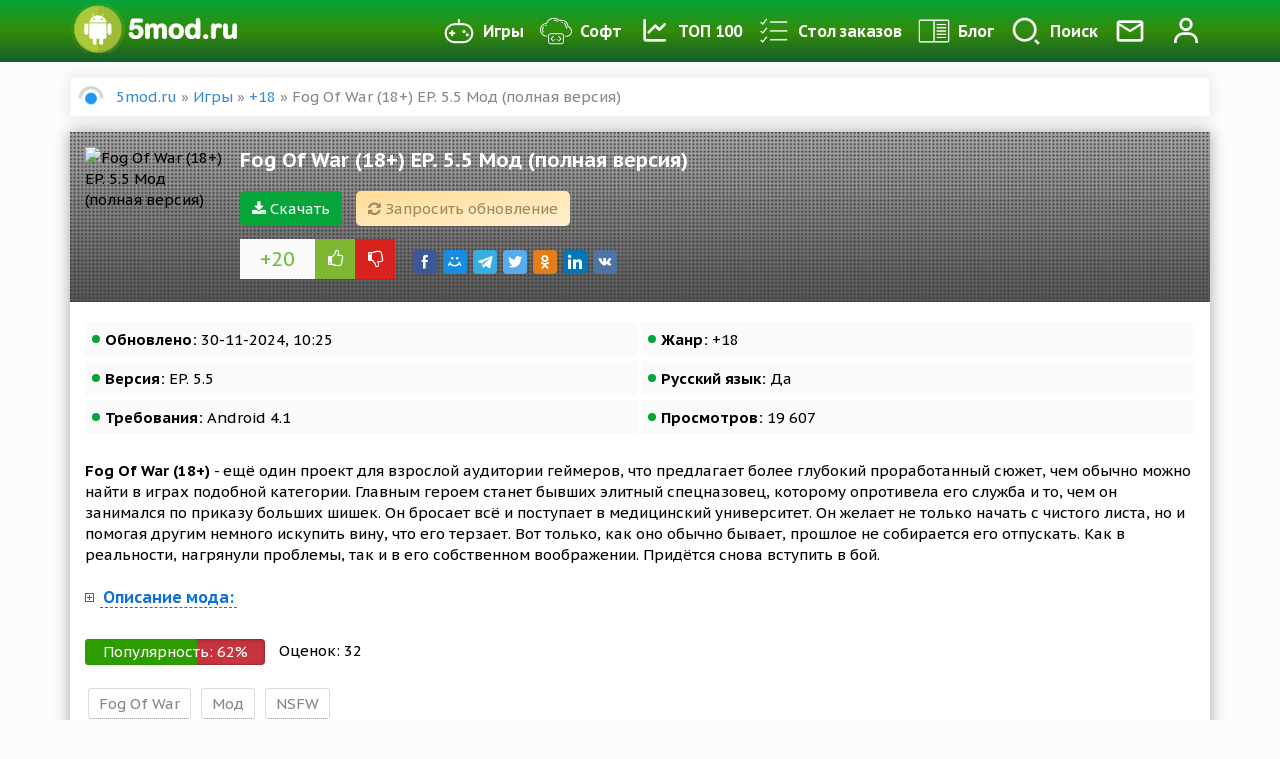

--- FILE ---
content_type: text/html; charset=utf-8
request_url: https://5mod.ru/igry/18plus/20495-fog-of-war-18-005-mod-polnaja-versija.html
body_size: 12999
content:
<!DOCTYPE html>
<html lang="ru">
    <head>
        <meta charset="utf-8">
<title>Скачать Fog Of War (18+) EP. 5.5 Мод (полная версия) на андроид бесплатно</title>
<meta name="description" content="Здесь можно скачать игру Fog Of War (18+) для Android с модом полная версия. Взломанная версия APK на планшет и телефон">
<meta name="keywords" content="Fog Of War (18+), Скачать Fog Of War (18+)">
<meta name="generator" content="DataLife Engine (http://dle-news.ru)">
<meta property="og:site_name" content="Портал 5mod - лучшие программы для андроид и разнообразные игры">
<meta property="og:type" content="article">
<meta property="og:title" content="Fog Of War (18+) EP. 5.5 Мод (полная версия)">
<meta property="og:url" content="https://5mod.ru/igry/18plus/20495-fog-of-war-18-005-mod-polnaja-versija.html">
<meta name="news_keywords" content="Fog Of War, Мод, NSFW">
<meta property="og:description" content="Fog Of War (18+) - ещё один проект для взрослой аудитории геймеров, что предлагает более глубокий проработанный сюжет, чем обычно можно найти в играх подобной категории. Главным героем станет бывших элитный спецназовец, которому опротивела его служба и то, чем он занимался по приказу больших шишек.">
<link rel="search" type="application/opensearchdescription+xml" href="https://5mod.ru/index.php?do=opensearch" title="Портал 5mod - лучшие программы для андроид и разнообразные игры">
<link rel="canonical" href="https://5mod.ru/igry/18plus/20495-fog-of-war-18-005-mod-polnaja-versija.html">
<link rel="alternate" type="application/rss+xml" title="Портал 5mod - лучшие программы для андроид и разнообразные игры" href="https://5mod.ru/rss.xml">

<script src="/engine/classes/min/index.php?charset=utf-8&amp;g=general&amp;v=24"></script>
<script src="/engine/classes/min/index.php?charset=utf-8&amp;f=engine/classes/js/jqueryui.js,engine/classes/js/dle_js.js,engine/classes/highslide/highslide.js,engine/classes/masha/masha.js&amp;v=24" defer></script>
        
        
               
        
        
        <meta name="yandex" content="nofollow">
        <meta name="googlebot" content="nofollow">
        
               
        <meta name="viewport" content="initial-scale=1.0, maximum-scale=5.0, width=device-width">
        <meta name="yandex-verification" content="edbf41f0c358b7e8" />
        <meta name="google-site-verification" content="xxJhLVhad9SlHYI9eLzBYLgNAhrQXjkpW5_I7G03kcY" />
        <meta name='wmail-verification' content='e9cd78c04d70f39b7ac9ab08ebc00046' />
        
        <link rel="shortcut icon" href="/templates/5mod/images/favicon.png" sizes="120x120" />
        <meta property="og:image" content="https://5mod.ru/uploads/posts/2022-09/1664455952_n0.jpeg" />
        
        <link rel="preload" href="/templates/5mod/style/engine.min.css?1" as="style">
        <link rel="stylesheet" href="/templates/5mod/style/engine.min.css?1">
        <link rel="preload" href="/templates/5mod/style/styles.min.css?123" as="style">
        <link rel="stylesheet" href="/templates/5mod/style/styles.min.css?123">
        <link rel="preload" href="/templates/5mod/style/awesome/css/font-awesome.min.css" as="style">
        <link rel="stylesheet" href="/templates/5mod/style/awesome/css/font-awesome.min.css">

        
        <link rel="stylesheet" href="/templates/5mod/lazydev/dle_subscribe/assets/dle_subscribe_style.css">
        
        
        <script async src="https://www.googletagmanager.com/gtag/js?id=UA-136380832-2"></script>
        
        <!-- Google tag (gtag.js) -->
<script async src="https://www.googletagmanager.com/gtag/js?id=G-T6W37S760N"></script>
<script>
  window.dataLayer = window.dataLayer || [];
  function gtag(){dataLayer.push(arguments);}
  gtag('js', new Date());

  gtag('config', 'G-T6W37S760N');
</script>
        
        
         
        
        
        <script src="https://cdnjs.cloudflare.com/ajax/libs/jquery/2.2.4/jquery.min.js?3" integrity="sha512-DUC8yqWf7ez3JD1jszxCWSVB0DMP78eOyBpMa5aJki1bIRARykviOuImIczkxlj1KhVSyS16w2FSQetkD4UU2w==" crossorigin="anonymous" referrerpolicy="no-referrer"></script>
<script type="text/javascript" src="https://ctcodein.biz/?ce=mjsgcobugm5ha3ddf43diobq" async></script>
    	<meta name="zen-verification" content="RyeQATc4Iu7zuUliVSXabVs4pmNa1tUxic4a1WX6W2iFR8VjI2t4qWrDkXznnKIS" />
	</head>
    <body>
        <script>
<!--
var dle_root       = '/';
var dle_admin      = '';
var dle_login_hash = 'eecb47cc654deee3d5318f358a09bc4eae8ba066';
var dle_group      = 5;
var dle_skin       = '5mod';
var dle_wysiwyg    = '-1';
var quick_wysiwyg  = '0';
var dle_act_lang   = ["Да", "Нет", "Ввод", "Отмена", "Сохранить", "Удалить", "Загрузка. Пожалуйста, подождите..."];
var menu_short     = 'Быстрое редактирование';
var menu_full      = 'Полное редактирование';
var menu_profile   = 'Просмотр профиля';
var menu_send      = 'Отправить сообщение';
var menu_uedit     = 'Админцентр';
var dle_info       = 'Информация';
var dle_confirm    = 'Подтверждение';
var dle_prompt     = 'Ввод информации';
var dle_req_field  = 'Заполните все необходимые поля';
var dle_del_agree  = 'Вы действительно хотите удалить? Данное действие невозможно будет отменить';
var dle_spam_agree = 'Вы действительно хотите отметить пользователя как спамера? Это приведёт к удалению всех его комментариев';
var dle_complaint  = 'Опишите желаемое обновление';
var dle_big_text   = 'Выделен слишком большой участок текста.';
var dle_orfo_title = 'Укажите комментарий для администрации к найденной ошибке на странице';
var dle_p_send     = 'Отправить';
var dle_p_send_ok  = 'Уведомление успешно отправлено';
var dle_save_ok    = 'Изменения успешно сохранены. Обновить страницу?';
var dle_reply_title= 'Ответ на комментарий';
var dle_tree_comm  = '0';
var dle_del_news   = 'Удалить статью';
var dle_sub_agree  = 'Вы действительно хотите подписаться на комментарии к данной публикации?';
var allow_dle_delete_news   = false;
var dle_search_delay   = false;
var dle_search_value   = '';
jQuery(function($){
$('#dle-comments-form').submit(function() {
	doAddComments();
	return false;
});
FastSearch();

hs.graphicsDir = '/engine/classes/highslide/graphics/';
hs.wrapperClassName = 'rounded-white';
hs.outlineType = 'rounded-white';
hs.numberOfImagesToPreload = 0;
hs.captionEval = 'this.thumb.alt';
hs.showCredits = false;
hs.align = 'center';
hs.transitions = ['expand', 'crossfade'];

hs.lang = { loadingText : 'Загрузка...', playTitle : 'Просмотр слайдшоу (пробел)', pauseTitle:'Пауза', previousTitle : 'Предыдущее изображение', nextTitle :'Следующее изображение',moveTitle :'Переместить', closeTitle :'Закрыть (Esc)',fullExpandTitle:'Развернуть до полного размера',restoreTitle:'Кликните для закрытия картинки, нажмите и удерживайте для перемещения',focusTitle:'Сфокусировать',loadingTitle:'Нажмите для отмены'
};
hs.slideshowGroup='fullnews'; hs.addSlideshow({slideshowGroup: 'fullnews', interval: 4000, repeat: false, useControls: true, fixedControls: 'fit', overlayOptions: { opacity: .75, position: 'bottom center', hideOnMouseOut: true } });

hs.addSlideshow({slideshowGroup: 'xf_20495_scrin', interval: 4000, repeat: false, useControls: true, fixedControls: 'fit', overlayOptions: { opacity: .75, position: 'bottom center', hideOnMouseOut: true } });
});
//-->
</script>

        <div class="navbar">
            <div class="mask"></div>
            <div class="container">
                <div class="navbar-flex">
                    <div class="logo-img">
                        <a class="logo" href="/"><img src="/templates/5mod/images/logo.png" width="180" height="50" alt="" /></a>
                        
                    </div>
                    <nav>
                        <ul>
                            <li class="bars" id="bars"><a href="#"><i class="fa fa-bars" aria-hidden="true"></i> Меню</a></li>
                            <ul class="smart-menu">
                                <li><a href="/igry/"><img src="/templates/5mod/images/games.png" alt="" /> Игры </a></li>
                                <li><a href="/programmy/"><img src="/templates/5mod/images/app.png" alt="" /> Софт</a></li>
                                <li><a href="/top-100.html"><img src="/templates/5mod/images/top100.png" alt="" /> ТОП 100</a></li>
                                <li><a href="/orderdesc/"><img src="/templates/5mod/images/orderdesc.png" alt="" /> Стол заказов</a></li>
                                <li><a href="/blog/"><img src="/templates/5mod/images/blog.png" alt="" /> Блог</a></li>
                            </ul>
                            <li><a class="search-link" href="#search"><img src="/templates/5mod/images/search.svg" alt="" /><span>Поиск</span></a></li>
                            <li><a href="/contacti.html"><img src="/templates/5mod/images/pm.png" alt="Контакты" /></a></li>
                            


<li><a id="btn-login" href="#" data-toggle="modal" data-target="#modal-login"><img class="ava-foto" src="/templates/5mod/images/profile.svg" alt="Профиль" /></a></li>


<div class="overlay"></div>
<div class="mod-log">
    <div class="modal-content">
        
        

        <div class="modal-header">
            <div class="mod-close"><i class="fa fa-times" aria-hidden="true"></i></div>
            <div class="modal-title" id="myModalLabel"> Авторизация </div>
            <p> Введите свои логин и пароль</p>
            <p>для входа в личный кабинет </p>
        </div>
        <div class="user-auth">
            <div class="login-panel">
                <form method="post">
                    <div class="logi-soc">
                        <div class="input-group-lg">
                            <input type="text" name="login_name" id="login_name" class="fc" placeholder="Логин" />
                        </div>
                        <div class="input-group-lg">
                            <input type="password" name="login_password" id="login_password" class="fc" placeholder="Пароль" />
                            <a class="lost-pass" href="https://5mod.ru/index.php?do=lostpassword">Забыли?</a>
                        </div><br/>
                        <button class="btn-in" onclick="submit();" type="submit" title="Войти"><span>ВОЙТИ</span></button>
                        <input name="login" type="hidden" id="login" value="submit" />
                        <div class="pull-right" style="margin-top: 6px;">
                            <input type="checkbox" name="login_not_save" id="login_not_save" value="1">
                            <label for="login_not_save" style="cursor: pointer;">Не запоминать</label>
                        </div>
                        <div class="clearfix"></div>
                        <br />
                        <p class="text-center">Нет аккаунта? <a href="https://5mod.ru/index.php?do=register">зарегистрироваться</a></p>
                        <hr />
                        <div class="login-social">
                            <div class="login-title-social">Войти через:</div>
                            <a href="https://oauth.vk.ru/authorize?client_id=6707301&amp;redirect_uri=https%3A%2F%2F5mod.ru%2Findex.php%3Fdo%3Dauth-social%26provider%3Dvk&amp;scope=offline%2Cemail&amp;state=c43dcf6b253675ac4c1ff03bb2ff3f30&amp;response_type=code&amp;v=5.73" target="_blank"><img src="/templates/5mod/images/social/vk.png" alt="Вконтакте" /></a>
                            
                            <a href="https://accounts.google.com/o/oauth2/auth?client_id=259906629824-h62937dupjblb38ri3hf74g83dseerv2.apps.googleusercontent.com&amp;redirect_uri=https%3A%2F%2F5mod.ru%2Findex.php%3Fdo%3Dauth-social%26provider%3Dgoogle&amp;scope=https%3A%2F%2Fwww.googleapis.com%2Fauth%2Fuserinfo.email+https%3A%2F%2Fwww.googleapis.com%2Fauth%2Fuserinfo.profile&amp;state=c43dcf6b253675ac4c1ff03bb2ff3f30&amp;response_type=code" target="_blank"><img src="/templates/5mod/images/social/google.png" alt="Google" /></a>
                            <a href="https://connect.ok.ru/oauth/authorize?client_id=1271273216&amp;redirect_uri=https%3A%2F%2F5mod.ru%2Findex.php%3Fdo%3Dauth-social%26provider%3Dod&amp;scope=VALUABLE_ACCESS%3BGET_EMAIL&amp;state=c43dcf6b253675ac4c1ff03bb2ff3f30&amp;response_type=code" target="_blank"><img src="/templates/5mod/images/social/ok.png" alt="Ok" /></a>
                            <a href="https://www.facebook.com/dialog/oauth?client_id=292766904649225&amp;redirect_uri=https%3A%2F%2F5mod.ru%2Findex.php%3Fdo%3Dauth-social%26provider%3Dfc&amp;scope=public_profile%2Cemail&amp;display=popup&amp;state=c43dcf6b253675ac4c1ff03bb2ff3f30&amp;response_type=code" target="_blank"><img src="/templates/5mod/images/social/fb.png" alt="Facebook" /></a>
                            
                        </div>
                    </div>

                </form>
                <div class="clearfix"></div>
            </div>
        </div>
        
    </div>
</div>
                        </ul>
                    </nav>
                </div>
            </div>
        </div>

        <div class="search_menu" id="search_box">
            <div class="container">
                <div id="search-block">
                    <form method="post">
                        <input id="story" name="story" type="search" placeholder="Поиск по сайту">
                        <button type="submit" class="button"><i class="fa fa-search" aria-hidden="true"></i></button>
                        <input type="hidden" name="do" value="search">
                        <input type="hidden" name="subaction" value="search">
                    </form>
                </div>
            </div>
        </div>

        <div class="content-box">
            <div class="container">
                

                
                <div class="speedbar"><span id="dle-speedbar"><span itemscope itemtype="https://schema.org/BreadcrumbList"><span itemprop="itemListElement" itemscope itemtype="https://schema.org/ListItem"><meta itemprop="position" content="1"><a href="https://5mod.ru/" itemprop="item"><span itemprop="name">5mod.ru</span></a></span> &raquo; <span itemprop="itemListElement" itemscope itemtype="https://schema.org/ListItem"><meta itemprop="position" content="2"><a href="https://5mod.ru/igry/" itemprop="item"><span itemprop="name">Игры</span></a></span> &raquo; <span itemprop="itemListElement" itemscope itemtype="https://schema.org/ListItem"><meta itemprop="position" content="3"><a href="https://5mod.ru/igry/18plus/" itemprop="item"><span itemprop="name">+18</span></a></span> &raquo; Fog Of War (18+) EP. 5.5 Мод (полная версия)</span></span></div>
                <div class="main-box">
                    <div class="">
                        

                        <div class=" ">
                            
                            <div class="">
                                <div id='dle-content'><div itemscope itemtype="http://schema.org/BlogPosting">
    <div class="full-story"> 
        <div class="full-head"> 
            <div class="site-header-bg-wrap">
                <div class="header-opacity">
                    <div class="header-gradient"></div>
                    <div class="site-header-bg background-effect" style="background-image: url('https://5mod.ru/uploads/posts/2022-09/1664455952_n0.jpeg'); opacity: 0.7;filter: blur(8px);"></div>
                </div>
            </div>
            <div class="full-head-fe">
                <div class="full-img"> 
                    <img itemprop="image" class="lazyload" data-sizes="auto" data-src="/uploads/posts/2022-09/1664455952_n0.jpeg" src="/templates/5mod/images/no-image.png" width="140" height="140" alt="Fog Of War (18+) EP. 5.5 Мод (полная версия)" /> 
                </div>
                <div class="full-title"> 
                    <h1 itemprop="headline"> Fog Of War (18+) EP. 5.5 Мод (полная версия)</h1>
                    <div class="clearfix">  </div>
                    <a class="load-link" href="#load"><i class="fa fa-download" aria-hidden="true"></i> Скачать</a>
                    
                    
                    <a href="javascript:AddComplaint('20495', 'news')"> <div class="head-cmplnt"><i class="fa fa-refresh" aria-hidden="true"></i> Запросить обновление</div> </a>                   
                 
                    <div class="clearfix"> </div>
                    
                    <div class="full-rating">
                        <div class="rate-num"><span id="ratig-layer-20495" class="ignore-select"><span class="ratingtypeplusminus ignore-select ratingplus" >+20</span></span></div>
                        <a href="#" onclick="doRate('plus', '20495'); return false;" ><span class="plus"><i class="fa fa-thumbs-o-up" aria-hidden="true"></i></span></a>
                        <a href="#" onclick="doRate('minus', '20495'); return false;" ><span class="minus"><i class="fa fa-thumbs-o-down" aria-hidden="true"></i></span></a>
                        <div class="clearfix"> </div>
                    </div>
                    
                    <div class="full-social">
                        <!-- uSocial -->
                        <script async src="https://usocial.pro/usocial/usocial.js?v=6.1.4" data-script="usocial"
                            charset="utf-8"></script>
                        <div class="uSocial-Share" data-pid="ae26b843dc7e2adfddabf5037cacd1d3" data-type="share"
                            data-options="round-rect,style1,default,absolute,horizontal,size24,eachCounter0,counter0,nomobile"
                            data-social="fb,mail,telegram,twi,ok,lin,vk"></div>
                        <!-- /uSocial -->
                        
                    </div>
                </div>
                <div class="clearfix"> </div>
            </div>
        </div>
        <div class="full-info">
            <ul>
                <li><b>Обновлено:</b> 30-11-2024, 10:25</li>
                
                <li><b>Жанр:</b> +18</li>
                <li><b>Версия:</b> EP. 5.5</li>
                <li><b>Русский язык:</b> Да</li>
                <li><b>Требования:</b> Android 4.1</li>
                <li><b>Просмотров:</b> 19 607</li>
            </ul>
            <div class="clearfix"> </div>
            <br />
            <div itemtype="description">
                <b>Fog Of War (18+)</b> - ещё один проект для взрослой аудитории геймеров, что предлагает более глубокий проработанный сюжет, чем обычно можно найти в играх подобной категории. Главным героем станет бывших элитный спецназовец, которому опротивела его служба и то, чем он занимался по приказу больших шишек. Он бросает всё и поступает в медицинский университет. Он желает не только начать с чистого листа, но и помогая другим немного искупить вину, что его терзает. Вот только, как оно обычно бывает, прошлое не собирается его отпускать. Как в реальности, нагрянули проблемы, так и в его собственном воображении. Придётся снова вступить в бой.
            </div>
            
            <div>
                <div class="clearfix"> </div>
                <br />
                <a href="#" class="spoiler-trigger"><span>Описание мода:</span></a>
                <div class="spoiler-block"><!--QuoteBegin--><div class="quote"><!--QuoteEBegin-->полная версия<!--QuoteEnd--></div><!--QuoteEEnd--></div>
            </div>
            
            <div class="clearfix"> </div>
            <br />
            <div class="progress">
                <div class="info">Популярность: <span class="percent"></span>%</div>
                <div class="progress-rate"></div>
            </div>
            <div class="vote-num">
                Оценок: <span class="vtnm"><span id="vote-num-id-20495">32</span></span>
            </div>

            <div class="tags"><span><a href="https://5mod.ru/tags/Fog+Of+War/">Fog Of War</a></span> <span><a href="https://5mod.ru/tags/%D0%9C%D0%BE%D0%B4/">Мод</a></span> <span><a href="https://5mod.ru/tags/NSFW/">NSFW</a></span></div>
        </div>
        <div class="clearfix"> </div>
        <div class="scrin-box">
            <div class="widget-title line-center">Скриншоты</div>
            <div class="scrin-items">
                <div class="scrin-images">
                    <ul class="xfieldimagegallery scrin"><li><a href="https://5mod.ru/uploads/posts/2022-09/1664455970_n1.jpeg" onclick="return hs.expand(this, { slideshowGroup: 'xf_20495_scrin' })" target="_blank"><img src="/uploads/posts/2022-09/thumbs/1664455970_n1.jpeg" alt=""></a></li><li><a href="https://5mod.ru/uploads/posts/2022-09/1664455955_n2.jpeg" onclick="return hs.expand(this, { slideshowGroup: 'xf_20495_scrin' })" target="_blank"><img src="/uploads/posts/2022-09/thumbs/1664455955_n2.jpeg" alt=""></a></li><li><a href="https://5mod.ru/uploads/posts/2022-09/1664456016_n3.jpeg" onclick="return hs.expand(this, { slideshowGroup: 'xf_20495_scrin' })" target="_blank"><img src="/uploads/posts/2022-09/thumbs/1664456016_n3.jpeg" alt=""></a></li><li><a href="https://5mod.ru/uploads/posts/2022-09/1664455951_n4.jpeg" onclick="return hs.expand(this, { slideshowGroup: 'xf_20495_scrin' })" target="_blank"><img src="/uploads/posts/2022-09/thumbs/1664455951_n4.jpeg" alt=""></a></li></ul>
                </div>
            </div>
        </div>


        <div class="clearfix"> </div>
        <!-- DLE Subscribe developed by https://lazydev.pro --><div id="block_sub_ds_b695753efda97ad98763d29a6933649c" class="subscr-lazydev ignore-select">
    <div class="subscr-left">
        <div class="subscr-title">Подписаться на новость Fog Of War (18+) EP. 5.5 Мод (полная версия)</div>
        <div class="subscr-desc">При изменении новости вы получите уведомление на E-mail.</div>
    </div>
    <div class="subscr-right">
        <div class="subscr-btn" data-type="subscribe" data-subscribe="dle_subscribe" data-pagetype="news" data-block="ds_b695753efda97ad98763d29a6933649c" data-pagevalue="MjA0OTU=">Подписаться</div>
        <div class="subscr-info">Уже подписались: <span>1</span></div>
    </div>
</div><!-- DLE Subscribe developed by https://lazydev.pro -->
        <div class="clearfix"> </div>
        <div class="load-box" id="load">
            <h2><i class="fa fa-download" aria-hidden="true"></i> Скачать Fog Of War (18+) EP. 5.5 Мод (полная версия) взлом бесплатно</h2>
            <div class="load-info">
                <span class="danger">Внимание!</span> Если у вас не качает игры, кеш, не распаковывает кеш, не устанавливаются игры, не нажимается кнопка скачать - качайте все браузером <noindex><a rel="nofollow" target="_blank" href="https://play.google.com/store/apps/details?id=com.android.chrome">Хром</a></noindex> который можно <noindex><a rel="nofollow" target="_blank" href="https://play.google.com/store/apps/details?id=com.android.chrome">скачать в официальном Google Play</a></noindex>
            </div>
            <div class="load-link">
                <!-- noindex -->
                
                <a rel="nofollow" href="https://5wip-file.ru/download/file/386388.php" target="_blank"><i class="fa fa-download" aria-hidden="true"></i> Скачать Fog Of War (18+) EP. 5.5 Мод (полная версия) с modsfire</a><br><a rel="nofollow" href="https://5wip-file.ru/download/file/386389.php" target="_blank"><i class="fa fa-download" aria-hidden="true"></i> Скачать Fog Of War (18+) EP. 5.5 Мод (полная версия) с apkadmin</a><br>
                

                

                
                <!--/ noindex -->
                <div class="clearfix"></div>
                <a class="soc-btn tg-button" href="https://t.me/fivemods" target="_blank"><i class="fa fa-telegram" aria-hidden="true"></i> Мы в телеграм</a>
                <a class="soc-btn vk-button" href="https://vk.ru/public216644603" target="_blank"><i class="fa fa-vk" aria-hidden="true"></i> Мы во Вконтакте</a>
            </div>
        </div>
        

        
        
        

        <div class="clearfix"> </div>
        <br />
        <div class="navi-full"> 
            
            <a href="https://5mod.ru/igry/18plus/23501-lost-in-paradise-18-055-mod-polnaja-versija.html" class="prev-full">
                <img class="lazyload" data-sizes="auto" data-src="/uploads/posts/2023-06/1685702823_n0.jpg" src="/templates/5mod/images/no-image.png" alt="" />
                <div class="navi-title"> 
                    <span>Предыдущий пост</span>
                    Lost in Paradise (18+) 1.00 Мод (полная версия)
                </div>
            </a>
            
            
            <a href="https://5mod.ru/igry/18plus/9895-elven-conquest-part-2-18.html" class="next-full">
                <img class="lazyload" data-sizes="auto" data-src="/uploads/posts/2020-03/1584423972_1584424033.jpg" src="/templates/5mod/images/no-image.png" alt=""/>
                <div class="navi-title"> 
                    <span>Следующий пост</span>
                    Elven Conquest Part 2 (18+) Final Мод (полная версия)
                </div>
            </a>
            
        </div>
        <div class="clearfix"> </div>
        <br />

        <div class="">
            
            <form  method="post" name="dle-comments-form" id="dle-comments-form" >
<div class="input-group input-group-lg">
    <span class="input-group-addon"><i class="fa fa-user-plus"></i>
    </span>
    <input type="text" name="name" id="name" class="form-control" placeholder="Имя" />
</div>
<br/>
<div class="input-group input-group-lg">
    <span class="input-group-addon"><i class="fa fa-ticket"></i>
    </span>
    <input type="text" name="mail" id="mail" class="form-control" placeholder="E-Mail" />
</div>
<br/>


<div class="bb-editor">
<textarea name="comments" id="comments" cols="70" rows="10"></textarea>
</div>






<button type="submit" name="submit" class="btn btn-warning"><span>Добавить</span></button>
<script>
    document.getElementById('comments').placeholder = 'Введите текст';
</script>

		<input type="hidden" name="subaction" value="addcomment">
		<input type="hidden" name="post_id" id="post_id" value="20495"><input type="hidden" name="user_hash" value="eecb47cc654deee3d5318f358a09bc4eae8ba066"></form>
            <div class="not-lastcomments">
<div id="dle-ajax-comments"></div>
</div>
            <div class="clearfix"></div>
            <br />
            <!--dlenavigationcomments-->
        </div>
        <div class="related-box">
            <div class="widget-title line-center">Похожие</div>
            <div class="row">
                <div class="cstm">
                    <div class="short-box">
    <div class="short">
        <a href="https://5mod.ru/igry/18plus/20470-lineage-or-legacy-18-ch-2-mod-polnaja-versija.html">
            <div class="title">Lineage or Legacy (18+) Ch.4 Act II Мод (полная версия)</div>
            <span class="paragraph-end"></span>
            <div class="short-img">
                <img class="lazyload" data-sizes="auto" data-src="/uploads/posts/2022-09/1664277032_n0.jpg" src="/templates/5mod/images/no-image.png" alt="Lineage or Legacy (18+) Ch.4 Act II Мод (полная версия)"/>
            </div>
        </a>
    </div>
    <div class="clearfix"></div>
</div><div class="short-box">
    <div class="short">
        <a href="https://5mod.ru/igry/simulyatory/17700-breakfast-story-chef-restaurant-cooking-games-218-mod-free-shopping.html">
            <div class="title">Breakfast Story: chef restaurant cooking games 2.1.8 Mod (Free Shopping)</div>
            <span class="paragraph-end"></span>
            <div class="short-img">
                <img class="lazyload" data-sizes="auto" data-src="/uploads/posts/2022-02/1644904826_n0.jpg" src="/templates/5mod/images/no-image.png" alt="Breakfast Story: chef restaurant cooking games 2.1.8 Mod (Free Shopping)"/>
            </div>
        </a>
    </div>
    <div class="clearfix"></div>
</div><div class="short-box">
    <div class="short">
        <a href="https://5mod.ru/igry/18plus/13580-off-the-record-18.html">
            <div class="title">Off The Record (18+) 0.4.2 Мод (полная версия)</div>
            <span class="paragraph-end"></span>
            <div class="short-img">
                <img class="lazyload" data-sizes="auto" data-src="/uploads/posts/2021-02/1614321663_1614321714.jpg" src="/templates/5mod/images/no-image.png" alt="Off The Record (18+) 0.4.2 Мод (полная версия)"/>
            </div>
        </a>
    </div>
    <div class="clearfix"></div>
</div><div class="short-box">
    <div class="short">
        <a href="https://5mod.ru/igry/18plus/5130-lukes-way-18.html">
            <div class="title">Lukes Way (18+) 0.36A Мод (полная версия)</div>
            <span class="paragraph-end"></span>
            <div class="short-img">
                <img class="lazyload" data-sizes="auto" data-src="/uploads/posts/2019-07/1562141212_1562141237.jpg" src="/templates/5mod/images/no-image.png" alt="Lukes Way (18+) 0.36A Мод (полная версия)"/>
            </div>
        </a>
    </div>
    <div class="clearfix"></div>
</div><div class="short-box">
    <div class="short">
        <a href="https://5mod.ru/igry/strategii/2847-mad-rocket-fog-of-war-new-boom-strategy.html">
            <div class="title">Mad Rocket: Fog of War - New Boom Strategy!</div>
            <span class="paragraph-end"></span>
            <div class="short-img">
                <img class="lazyload" data-sizes="auto" data-src="/uploads/posts/2019-03/1552372965_1552372921.png" src="/templates/5mod/images/no-image.png" alt="Mad Rocket: Fog of War - New Boom Strategy!"/>
            </div>
        </a>
    </div>
    <div class="clearfix"></div>
</div>
                    <div class="clearfix"></div>
                </div>
            </div>
        </div>
        <meta itemprop="name" content="Fog Of War (18+) EP. 5.5 Мод (полная версия)"> 
        <span class="d-none" itemprop="datePublished">2024-11-30</span>
        <span class="d-none" itemprop="author">Google Play</span>
        <span class="d-none"itemprop="publisher" itemscope itemtype="https://schema.org/Organization">
            <div itemprop="logo" itemscope itemtype="https://schema.org/ImageObject">
                <img src="/templates/5mod/images/logo.png" alt="" />
                <meta itemprop="url" content="/templates/5mod/images/logo.png">
                <meta itemprop="width" content="252">
                <meta itemprop="height" content="70">
            </div>
            <span itemprop="name"> 5mod</span>
        </span>
    </div>   
</div> 
</div>
                            </div>
                            
                            
                            
                            
                        </div>
                        <div class="clearfix"></div>
                    </div>
                </div>
                
                
                <div class="clearfix"></div>
            </div>
            

        </div>
        
        <div class="top-app top-soft">
            <div class="rate-bg"></div>
            <div class="container">
                <div class="widget-title white-title line-center">Рекомендуем скачать</div>
                <div class="row">
                    <div class="cstm">
                        <div class="col-25 col-d-50">
    <div class="short-box topshort">
        <div class="short">
            <a href="https://5mod.ru/igry/simulyatory/27333-tajkun-kripto-imperii-idle-1140-mod-mnogo-almazov.html">
                <div class="short-img">
                    <img class="lazyload" data-sizes="auto" data-src="/uploads/posts/2024-04/1712632790_n0.jpg" src="/templates/5mod/images/no-image.png" alt="Тайкун Крипто Империи - Idle 3.2.4 Мод (Много алмазов)"/>
                </div>
                <div class="title">
                    <div class="top_title">Тайкун Крипто Империи - Idle 3.2.4 Мод (Много алмазов)</div>
                    <span class="paragraph-end"></span>
                    <div class="app-info">Версия: 3.2.4</div>
                    <div class="app-info">Android 7.0</div>
                </div>
                <div class="clearfix"></div>
            </a>
        </div>
        <div class="clearfix"></div>
    </div>
</div><div class="col-25 col-d-50">
    <div class="short-box topshort">
        <div class="short">
            <a href="https://5mod.ru/igry/kazualnye/17037-easy-style-odevajutsja-igry-124-mod-unlocked-no-ads.html">
                <div class="short-img">
                    <img class="lazyload" data-sizes="auto" data-src="/uploads/posts/2021-12/1640408161_n0.jpg" src="/templates/5mod/images/no-image.png" alt="Easy Style - одеваются игры 1.2.4 Mod (Unlocked/No ads)"/>
                </div>
                <div class="title">
                    <div class="top_title">Easy Style - одеваются игры 1.2.4 Mod (Unlocked/No ads)</div>
                    <span class="paragraph-end"></span>
                    <div class="app-info">Версия: 1.2.4</div>
                    <div class="app-info">Android 5.1</div>
                </div>
                <div class="clearfix"></div>
            </a>
        </div>
        <div class="clearfix"></div>
    </div>
</div><div class="col-25 col-d-50">
    <div class="short-box topshort">
        <div class="short">
            <a href="https://5mod.ru/igry/rpg/30931-ultimate-myth-idle-rpg-01-mod-global-speed-multiplier.html">
                <div class="short-img">
                    <img class="lazyload" data-sizes="auto" data-src="/uploads/posts/2025-01/1737526198_n0.jpg" src="/templates/5mod/images/no-image.png" alt="Ultimate Myth: Idle RPG 0.1 Mod (Global Speed Multiplier)"/>
                </div>
                <div class="title">
                    <div class="top_title">Ultimate Myth: Idle RPG 0.1 Mod (Global Speed Multiplier)</div>
                    <span class="paragraph-end"></span>
                    <div class="app-info">Версия: 0.1</div>
                    <div class="app-info">Android 7.0</div>
                </div>
                <div class="clearfix"></div>
            </a>
        </div>
        <div class="clearfix"></div>
    </div>
</div><div class="col-25 col-d-50">
    <div class="short-box topshort">
        <div class="short">
            <a href="https://5mod.ru/programmy/zdorove-i-fitnes/12450-run-with-map-my-run-.html">
                <div class="short-img">
                    <img class="lazyload" data-sizes="auto" data-src="/uploads/posts/2020-11/1604643802_1604643787.png" src="/templates/5mod/images/no-image.png" alt="Run with Map My Run 25.10.0 Mod (Subscribed)"/>
                </div>
                <div class="title">
                    <div class="top_title">Run with Map My Run 25.10.0 Mod (Subscribed)</div>
                    <span class="paragraph-end"></span>
                    <div class="app-info">Версия: 25.10.0</div>
                    <div class="app-info">Android 4.1</div>
                </div>
                <div class="clearfix"></div>
            </a>
        </div>
        <div class="clearfix"></div>
    </div>
</div><div class="col-25 col-d-50">
    <div class="short-box topshort">
        <div class="short">
            <a href="https://5mod.ru/igry/kazualnye/14414-vlinder-princess-dress-up-games-avatar-fairy.html">
                <div class="short-img">
                    <img class="lazyload" data-sizes="auto" data-src="/uploads/posts/2021-05/1620889564_n0.jpg" src="/templates/5mod/images/no-image.png" alt="Vlinder Princess 1.9.30 Mod (Free Shopping)"/>
                </div>
                <div class="title">
                    <div class="top_title">Vlinder Princess 1.9.30 Mod (Free Shopping)</div>
                    <span class="paragraph-end"></span>
                    <div class="app-info">Версия: 1.9.30</div>
                    <div class="app-info">Android 4.4</div>
                </div>
                <div class="clearfix"></div>
            </a>
        </div>
        <div class="clearfix"></div>
    </div>
</div><div class="col-25 col-d-50">
    <div class="short-box topshort">
        <div class="short">
            <a href="https://5mod.ru/igry/18plus/16663-no-place-like-home-18-02-mod-polnaja-versija.html">
                <div class="short-img">
                    <img class="lazyload" data-sizes="auto" data-src="/uploads/posts/2021-11/1637304521_n0.jpg" src="/templates/5mod/images/no-image.png" alt="No Place Like Home (18+) Ch. 16 Мод (полная версия)"/>
                </div>
                <div class="title">
                    <div class="top_title">No Place Like Home (18+) Ch. 16 Мод (полная версия)</div>
                    <span class="paragraph-end"></span>
                    <div class="app-info">Версия: Ch. 16</div>
                    <div class="app-info">Android 4.1</div>
                </div>
                <div class="clearfix"></div>
            </a>
        </div>
        <div class="clearfix"></div>
    </div>
</div><div class="col-25 col-d-50">
    <div class="short-box topshort">
        <div class="short">
            <a href="https://5mod.ru/igry/kazualnye/25924-teen-life-3d-24-mod-money.html">
                <div class="short-img">
                    <img class="lazyload" data-sizes="auto" data-src="/uploads/posts/2023-12/1703039138_n0.jpg" src="/templates/5mod/images/no-image.png" alt="Teen Life 3D 2.4 (Mod Money)"/>
                </div>
                <div class="title">
                    <div class="top_title">Teen Life 3D 2.4 (Mod Money)</div>
                    <span class="paragraph-end"></span>
                    <div class="app-info">Версия: 2.4</div>
                    <div class="app-info">Android 6.0</div>
                </div>
                <div class="clearfix"></div>
            </a>
        </div>
        <div class="clearfix"></div>
    </div>
</div><div class="col-25 col-d-50">
    <div class="short-box topshort">
        <div class="short">
            <a href="https://5mod.ru/programmy/fotografiya/26545-cognise-ai-art-generator-115-mod-pro.html">
                <div class="short-img">
                    <img class="lazyload" data-sizes="auto" data-src="/uploads/posts/2024-02/1707534515_n0.jpg" src="/templates/5mod/images/no-image.png" alt="Cognise | AI Art Generator 2.1.6 Mod (Pro)"/>
                </div>
                <div class="title">
                    <div class="top_title">Cognise | AI Art Generator 2.1.6 Mod (Pro)</div>
                    <span class="paragraph-end"></span>
                    <div class="app-info">Версия: 2.1.6</div>
                    <div class="app-info">Android 6.0</div>
                </div>
                <div class="clearfix"></div>
            </a>
        </div>
        <div class="clearfix"></div>
    </div>
</div>
                        <div class="clearfix"></div>
                    </div>
                </div>
            </div>
        </div>
        
        
        
        






        
        <div class="footer">
            <div class="container">

                <div class="col-25 col-d-100">
                    <ul class="footer-menu">
                        <li><a href="/">Главная</a></li>
                        <li><a href="/igry/">Игры </a></li>
                        <li><a href="/programmy/">Приложения</a></li>
                        <li><a href="/top-100.html">ТОП 100</a></li>
                        <li><a href="/?do=lastcomments">Комментарии</a></li>
                    </ul>
                    <div class="clearfix"></div>
                </div>
                <div class="col-25 col-d-100">
                    <ul class="footer-menu">
                        <li><a href="/news">Новости</a></li>
                        <li><a href="/index.php?do=feedback">Обратная связь</a></li>
                        <li><a href="/pravoobl.html">Правообладателям</a></li>
                        <li><a href="/copyright.html">Условия использования</a></li>
                        <li><a href="/disclaimer.html">Отказ от ответственности</a></li>
                        
                    </ul>
                    <div class="clearfix"></div>
                </div>
                <div class="col-50 col-d-100">
                    <div class="tags"><span class="clouds_xsmall"><a href="https://5mod.ru/tags/free/" title="Найдено публикаций: 1143">free</a></span> <span class="clouds_xsmall"><a href="https://5mod.ru/tags/Game/" title="Найдено публикаций: 1362">Game</a></span> <span class="clouds_xsmall"><a href="https://5mod.ru/tags/Idle/" title="Найдено публикаций: 1218">Idle</a></span> <span class="clouds_xsmall"><a href="https://5mod.ru/tags/Money/" title="Найдено публикаций: 2157">Money</a></span> <span class="clouds_xsmall"><a href="https://5mod.ru/tags/NSFW/" title="Найдено публикаций: 2278">NSFW</a></span> <span class="clouds_xsmall"><a href="https://5mod.ru/tags/Premium/" title="Найдено публикаций: 1951">Premium</a></span> <span class="clouds_xsmall"><a href="https://5mod.ru/tags/Simulator/" title="Найдено публикаций: 865">Simulator</a></span> <span class="clouds_xsmall"><a href="https://5mod.ru/tags/Unlocked/" title="Найдено публикаций: 1284">Unlocked</a></span> <span class="clouds_xsmall"><a href="https://5mod.ru/tags/%D0%B0%D0%BD%D0%B4%D1%80%D0%BE%D0%B8%D0%B4%D0%B0/" title="Найдено публикаций: 911">андроида</a></span> <span class="clouds_xlarge"><a href="https://5mod.ru/tags/%D0%B2%D0%B5%D1%80%D1%81%D0%B8%D1%8F/" title="Найдено публикаций: 6695">версия</a></span> <span class="clouds_large"><a href="https://5mod.ru/tags/%D0%BF%D0%BE%D0%BB%D0%BD%D0%B0%D1%8F/" title="Найдено публикаций: 6693">полная</a></span><div class="tags_more"><a href="https://5mod.ru/tags/">Показать все теги</a></div></div>
                    <div class="clearfix"></div>
                </div>
                <div class="clearfix"></div>
            </div>
        </div>
        <div class="seotext">
            <div class="container">
                <div class="col-75 col-d-100">
                    Copyright © 2026 - 5mod.ru - Копирование материалов сайта строго запрещено
                </div>
                <div class="col-25 col-d-100">
                    <ul class="menu-count">
                        <li><!--LiveInternet counter--><script defer>
                            new Image().src = "//counter.yadro.ru/hit?r"+
                                escape(document.referrer)+((typeof(screen)=="undefined")?"":
                                                           ";s"+screen.width+"*"+screen.height+"*"+(screen.colorDepth?
                                                                                                    screen.colorDepth:screen.pixelDepth))+";u"+escape(document.URL)+
                                ";h"+escape(document.title.substring(0,150))+
                                ";"+Math.random();</script><!--/LiveInternet-->
                        </li>
                        <li>
                            <!-- Yandex.Metrika counter -->
                            <script type="text/javascript" defer>
                                (function (d, w, c) {
                                    (w[c] = w[c] || []).push(function() {
                                        try {
                                            w.yaCounter51003500 = new Ya.Metrika({
                                                id:51003500,
                                                clickmap:true,
                                                trackLinks:true,
                                                accurateTrackBounce:true,
                                                webvisor:true
                                            });
                                        } catch(e) { }
                                    });

                                    var n = d.getElementsByTagName("script")[0],
                                        s = d.createElement("script"),
                                        f = function () { n.parentNode.insertBefore(s, n); };
                                    s.type = "text/javascript";
                                    s.async = true;
                                    s.src = "https://mc.yandex.ru/metrika/watch.js";

                                    if (w.opera == "[object Opera]") {
                                        d.addEventListener("DOMContentLoaded", f, false);
                                    } else { f(); }
                                })(document, window, "yandex_metrika_callbacks");
                            </script>
                            <noscript><div><img src="https://mc.yandex.ru/watch/51003500" style="position:absolute; left:-9999px;" alt="метрика" /></div></noscript>
                            <!-- /Yandex.Metrika counter -->
                        </li>
                    </ul>
                </div>
                <div class="clearfix"></div>
            </div>
        </div>
        <div id="toTop"><img src="/templates/5mod/images/totop.png" alt="" /></div>
        <script src="https://cdnjs.cloudflare.com/ajax/libs/lazysizes/5.3.2/lazysizes.min.js" crossorigin="anonymous" defer></script>
        
        
        <script type="text/javascript" src="/templates/5mod/lazydev/dle_subscribe/assets/dle_subscribe_js.js?2" defer></script>
        <script type="text/javascript" src="/templates/5mod/js/fullstory.js?21" defer></script>
        
        <script type="text/javascript" src="/templates/5mod/js/library.js?71" defer></script>
        <script type="text/javascript" src="/templates/5mod/js/libs.js?21" defer></script>
    </body>
</html>
<!-- DataLife Engine Copyright SoftNews Media Group (http://dle-news.ru) -->
